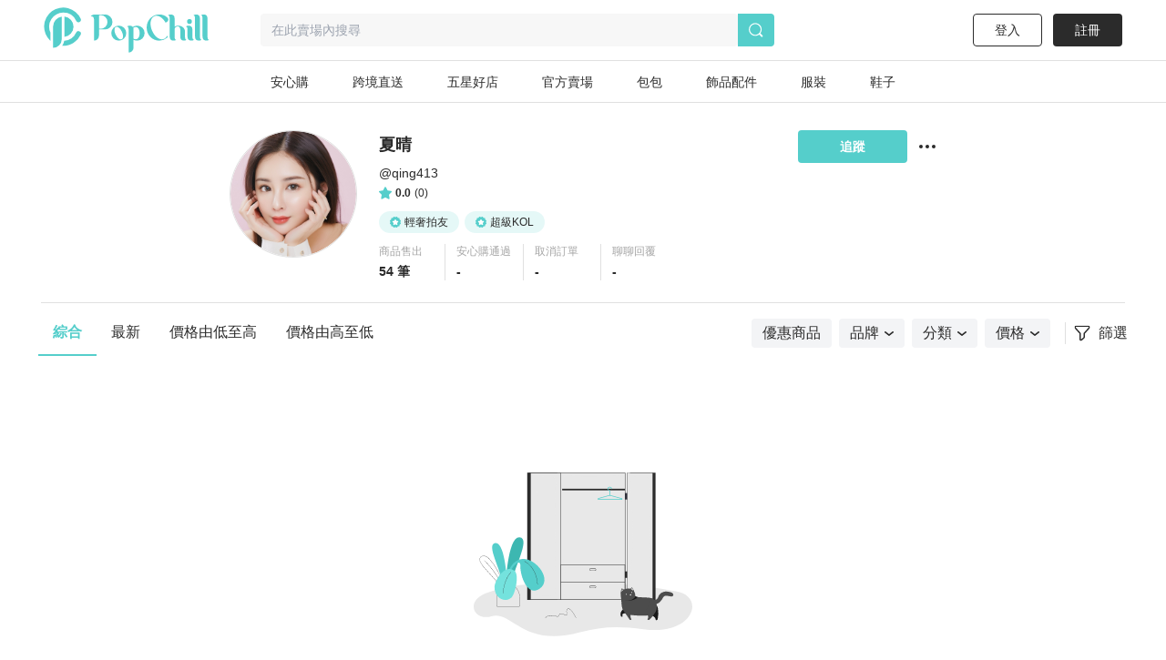

--- FILE ---
content_type: application/javascript; charset=UTF-8
request_url: https://www.popchill.com/_next/static/chunks/pages/user/%5Busername%5D-cc1dd130e60e223b.js
body_size: 2749
content:
(self.webpackChunk_N_E=self.webpackChunk_N_E||[]).push([[6293,4125],{10796:function(e,t,n){(window.__NEXT_P=window.__NEXT_P||[]).push(["/user/[username]",function(){return n(8715)}])},15363:function(e,t,n){"use strict";var a=n(85893),r=function(e){var t=e.className;return(0,a.jsx)("svg",{xmlns:"http://www.w3.org/2000/svg",width:24,height:24,className:void 0===t?"":t,children:(0,a.jsxs)("g",{"data-name":"Group 2833",children:[(0,a.jsx)("path",{"data-name":"Rectangle 35",fill:"none",d:"M0 0h24v24H0z"}),(0,a.jsx)("path",{"data-name":"Path 119",d:"m13.766 12 6.616-6.617a1.25 1.25 0 0 0-1.768-1.767l-6.616 6.616-6.614-6.616a1.25 1.25 0 0 0-1.768 1.767L10.233 12l-6.617 6.616a1.25 1.25 0 1 0 1.768 1.767L12 13.765l6.616 6.616a1.25 1.25 0 0 0 1.768-1.767Z",fill:"currentColor"})]})})};t.Z=r},8715:function(e,t,n){"use strict";n.r(t),n.d(t,{__N_SSP:function(){return h}});var a=n(85893),r=n(11163),i=n(16331),o=n(6002),s=n(24686),l=n(74125),c=n(67294),u=function(e){var t=e.userProfile,n=e.coverBanner,u=e.isWeb,h=e.apiData,p=e.initialData,d=(0,r.useRouter)();return(0,c.useEffect)(function(){sessionStorage&&sessionStorage.setItem("searchUserID",t.id.toString())},[]),(0,a.jsxs)(s.Z,{showDownloadAppButton:!u,children:[(0,a.jsx)(o.Z,{title:"".concat(t.display_name,"(@").concat(t.username,") 的賣場"),description:t.bio?t.bio:void 0,url:"".concat("https://www.popchill.com","/").concat(d.locale,"/user/").concat(t.username),ogImgUrl:"".concat(t.image)}),(0,a.jsx)(l.default,{banners:n}),(0,a.jsx)(i.n,{userId:t.id,isWeb:u,apiData:h,initialData:p})]})},h=!0;t.default=u},74125:function(e,t,n){"use strict";n.r(t);var a=n(85893),r=n(11163),i=n(15363),o=n(27484),s=n.n(o),l=n(67294),c=n(41664),u=n.n(c),h=n(7572),p=n(23631),d=function(e){var t=e.banners,n=(0,r.useRouter)(),o=(0,l.useState)(!1),c=o[0],d=o[1],g=(0,h.Z)().isLg,m="/user/[username]"===n.pathname?"/user/"+n.query.username:n.pathname;if((0,l.useEffect)(function(){if(localStorage&&t&&t.length>0){var e=localStorage.getItem("coverBanner-"+m);if(e){var n=JSON.parse(e);(n.id!==t[0].id||s()().unix()>n.expired)&&d(!0)}else t&&t.length>0?(document.body,d(!0)):d(!1)}},[t,m]),!t||0===t.length)return null;var f=function(){var e=s()().add(t[0].show_interval||24,"hours").unix();localStorage.setItem("coverBanner-"+m,JSON.stringify({id:t[0].id,expired:e})),d(!1)},x=g?400:330,j=g?485:400;return(0,a.jsx)(a.Fragment,{children:c&&(0,a.jsxs)("div",{className:"relative z-[9999] text-white",children:[(0,a.jsx)("div",{className:"opacity-75 bg-gray-900 w-full h-screen fixed top-0",onClick:function(){return f()}}),(0,a.jsxs)("div",{className:"fixed left-1/2 -translate-x-1/2 w-[330px] h-[400px] lg:w-[400px] lg:h-[485px]",children:[(0,a.jsx)("div",{className:"absolute right-0 lg:-right-8",onClick:function(){return f()},children:(0,a.jsx)(i.Z,{})}),t[0].web_link&&""!==t[0].web_link?(0,a.jsx)(u(),{href:t[0].web_link,children:(0,a.jsx)("a",{children:(0,a.jsx)("img",{src:(0,p.b)(t[0].image,Math.floor(1.5*x),Math.floor(1.5*j)),className:"object-cover w-full mt-8 rounded",alt:t[0].text||"",loading:"lazy",decoding:"async",width:x,height:j})})}):(0,a.jsx)("img",{src:(0,p.b)(t[0].image,Math.floor(1.5*x),Math.floor(1.5*j)),className:"object-cover w-full mt-8 rounded",alt:t[0].text||"",decoding:"async",width:x,height:j})]})]})})};t.default=d},6002:function(e,t,n){"use strict";var a=n(85893),r=n(9008),i=n.n(r),o=n(11163),s=n(86627),l=n(83454),c=function(e){var t=e.title,n=e.description,r=e.url,c=e.ogImgUrl,u=e.keywords,h=e.ogTitle,p=e.totalPage,d=e.titelSuffix,g=void 0===d?"｜PopChill 拍拍圈":d,m=(0,o.useRouter)(),f=m.query,x=m.locale,j=m.asPath,w=r||"".concat(l.env.NEXT_PUBLIC_SITE_URL||"https://www.popchill.com").concat(j),v=parseInt((f.page||1).toString()),_="default"!==x&&x?x:"zh-TW",y=_.toLowerCase(),b=w.replace("/"+_,""),k={title:s.n[_].title,description:s.n[_].desc,keywords:"二手衣,二手名牌,二手時尚,閒置衣物,循環時尚,永續時尚,循環經濟,衣服轉售,環保永續,環境保護",ogImgUrl:"https://images.popchill.com/site/og_img.jpg"};return(0,a.jsxs)(i(),{children:[(0,a.jsx)("title",{children:t?"".concat(t).concat(g):k.title}),(0,a.jsx)("meta",{name:"description",content:n||k.description}),(0,a.jsx)("meta",{name:"keywords",content:""!==u?u:k.keywords}),(0,a.jsx)("meta",{property:"og:site_name",content:"PopChill"}),(0,a.jsx)("meta",{property:"og:url",content:w}),(0,a.jsx)("meta",{property:"og:locale",content:"zh_TW"}),(0,a.jsx)("meta",{property:"og:type",content:"website"}),(0,a.jsx)("meta",{property:"og:title",content:"".concat(h||t).concat(g)}),(0,a.jsx)("meta",{property:"og:description",content:n||k.description}),(0,a.jsx)("meta",{property:"og:image",content:c||k.ogImgUrl}),(0,a.jsx)("meta",{property:"og:image:type",content:"image/jpg"}),(0,a.jsx)("link",{rel:"canonical",href:w}),p&&v-1>0&&(0,a.jsx)("link",{rel:"prev",href:"".concat(w,"?page=").concat(v-1)}),p&&v+1<=p&&(0,a.jsx)("link",{rel:"next",href:"".concat(w,"?page=").concat(v+1)}),(0,a.jsx)("meta",{httpEquiv:"content-language",content:y}),(0,a.jsx)("link",{rel:"alternate",href:b,hrefLang:"x-default"}),["zh-HK","zh-TW","zh-MO"].map(function(e,t){return(0,a.jsx)("link",{rel:"alternate",href:w.replace(_,e),hrefLang:e},t)})]})};t.Z=c},86627:function(e,t,n){"use strict";n.d(t,{n:function(){return a}});var a={"zh-TW":{title:"PopChill 拍拍圈 | 二手精品 二手包 正品買賣平台",desc:"PopChill 拍拍圈是亞洲領先的二手精品、二手包買賣平台，各種二手包、香奈兒 Chanel、LV(Louis Vuitton)、愛馬仕 Herm\xe8s、個人賣家、專業二手店、海外賣家、Vintage 古董精品包等應有盡有，可以一站查找 10 萬件國際二手名牌精品。賣家可以免費上架，商品鑑定後才出貨，確保 100% 為正品，首創業界 90 天正品疑慮退貨保障。"},"zh-HK":{title:"PopChill 拍拍圈 | 二手名牌包 二手 名牌 手袋 正貨買賣平台",desc:"PopChill 拍拍圈是亞洲領先的二手名牌、名牌手袋買賣平台，各種名牌 Chanel、LV (Louis Vuitton)、Herm\xe8s，代購、二手店、個人賣家、海外賣家、Vintage 中古手袋等應有盡有，可以一站查看 10 萬件國際二手名牌。賣家免費上架，商品免費鑑定後出貨，確保 100% 正貨正品真貨，首創業界90懷疑仍品正貨保障。"},"zh-MO":{title:"PopChill 拍拍圈 | 二手名牌包 二手 名牌 手袋 正貨買賣平台",desc:"PopChill 拍拍圈是亞洲領先的二手名牌、名牌手袋買賣平台，各種名牌 Chanel、LV (Louis Vuitton)、Herm\xe8s，代購、二手店、個人賣家、海外賣家、Vintage 中古手袋等應有盡有，可以一站查看 10 萬件國際二手名牌。賣家免費上架，商品免費鑑定後出貨，確保 100% 正貨正品真貨，首創業界90懷疑仍品正貨保障。"}}}},function(e){e.O(0,[2482,2840,7276,9412,2942,1533,7638,3774,5763,9386,5906,8547,3880,538,5030,5357,4328,6331,9774,2888,179],function(){return e(e.s=10796)}),_N_E=e.O()}]);

--- FILE ---
content_type: application/javascript; charset=UTF-8
request_url: https://www.popchill.com/_next/static/chunks/3880-2110b45e1c9e0d31.js
body_size: 3581
content:
"use strict";(self.webpackChunk_N_E=self.webpackChunk_N_E||[]).push([[3880],{69272:function(e,t,r){r.d(t,{L:function(){return c}});var l=r(47568),s=r(97582);r(88767);var a,n=r(21420),i=r(45213),c=(a=(0,l.Z)(function(e,t,r){var l,a;return(0,s.__generator)(this,function(s){switch(s.label){case 0:return s.trys.push([0,2,,3]),[4,(0,n.ZP)({queryKey:i.FM.forgeUpdateProductStatus(),options:{method:"post",url:"/updateProductStatus",data:{no:t,status:r},headers:{"X-POP-ID":e}}})];case 1:return[2,"number"==typeof(l=s.sent())?null:l.data];case 2:return[2,Promise.reject(s.sent())];case 3:return[2]}})}),function(e,t,r){return a.apply(this,arguments)})},72548:function(e,t,r){var l=r(85893),s=r(94732),a=function(e){var t=e.isOpen,r=e.onToggle,a=e.children,n=e.layoutInfo,i=e.action,c=e.backPanelHandle,o=e.className,d=e.headerEl,u=e.isPure,x=e.pureClassName,m=function(){r("")};return(0,l.jsxs)(s.u_,{isOpen:t,isPure:u,headerEl:null!=d?d:(0,l.jsx)(s.xB,{onClose:m,action:i,backPanelHandle:c}),pureClassName:void 0===x?"top-1/2 -translate-y-1/2 animate-fade-in-down":x,onClose:m,className:void 0===o?"lg:w-[530px] lg:h-[550px] lg:overflow-y-scroll":o,children:[n&&(0,l.jsx)("div",{className:"mt-[6px] text-center leading-[29px] text-[21px] font-bold",children:n.title}),a]})};t.Z=a},24618:function(e,t,r){r.d(t,{Z:function(){return b}});var l=r(828),s=r(85893),a=r(67294),n=r(57183),i=r(41664),c=r.n(i),o=r(11163),d=r(7572),u=r(45529),x=r(93189),m=r(48043),p=r(2804),h=r(26042),g=r(69396),v=r(99534),f=function(e){var t=e.width,r=e.height,l=(0,v.Z)(e,["width","height"]);return(0,s.jsxs)("svg",(0,g.Z)((0,h.Z)({style:{width:void 0===t?"100%":t,height:void 0===r?"100%":r}},l),{width:"14",height:"15",viewBox:"0 0 14 15",fill:"none",xmlns:"http://www.w3.org/2000/svg",children:[(0,s.jsxs)("g",{clipPath:"url(#clip0_13119_19359)",children:[(0,s.jsx)("path",{d:"M13.5967 6.61523C13.8223 6.61523 14 6.43066 14 6.20508V3.49805C14 2.94434 13.5488 2.5 13.002 2.5H0.998047C0.451172 2.5 0 2.95117 0 3.49805V6.20508C0 6.43066 0.198242 6.61523 0.423828 6.61523C0.977539 6.61523 1.42871 7.06641 1.42871 7.62012C1.42871 8.17383 0.977539 8.625 0.485352 8.625C0.239258 8.58398 0.00683594 8.78223 0.00683594 9.02832V11.7354C0.00683594 12.2891 0.458008 12.7334 1.00488 12.7334H13.0088C13.5625 12.7334 14.0068 12.2822 14.0068 11.7354V9.02832C14.0068 8.80273 13.8223 8.61816 13.6035 8.61816C13.0566 8.61816 12.6123 8.16016 12.6123 7.62012C12.6123 7.08008 13.0566 6.62207 13.6035 6.62207L13.5967 6.61523ZM13.1797 9.39063V11.7354C13.1797 11.8379 13.0977 11.9131 13.002 11.9131H5.53027C5.53027 11.9131 5.54395 11.8721 5.54395 11.8516V10.4844C5.54395 10.2588 5.35938 10.0742 5.13379 10.0742C4.9082 10.0742 4.72363 10.2588 4.72363 10.4844V11.8516C4.72363 11.8516 4.73047 11.8926 4.7373 11.9131H0.998047C0.895508 11.9131 0.820313 11.8311 0.820313 11.7354V9.39746C1.63379 9.21289 2.24902 8.48828 2.24902 7.62012C2.24902 6.75195 1.64063 6.02734 0.820313 5.84277V3.49805C0.820313 3.39551 0.902344 3.32031 0.998047 3.32031H4.73047C4.73047 3.32031 4.7168 3.36133 4.7168 3.38184V4.74902C4.7168 4.97461 4.90137 5.15918 5.12695 5.15918C5.35254 5.15918 5.53711 4.97461 5.53711 4.74902V3.38184C5.53711 3.38184 5.53027 3.34082 5.52344 3.32031H12.9951C13.0977 3.32031 13.1729 3.40234 13.1729 3.49805V5.84277C12.373 6.03418 11.7715 6.75879 11.7715 7.61328C11.7715 8.46777 12.373 9.19238 13.1729 9.38379L13.1797 9.39063Z",fill:"#E0A100"}),(0,s.jsx)("path",{d:"M5.13379 6.25293C4.9082 6.25293 4.72363 6.4375 4.72363 6.66309V8.57715C4.72363 8.80274 4.9082 8.9873 5.13379 8.9873C5.35938 8.9873 5.54395 8.80274 5.54395 8.57715V6.66309C5.54395 6.4375 5.35938 6.25293 5.13379 6.25293Z",fill:"#E0A100"})]}),(0,s.jsx)("defs",{children:(0,s.jsx)("clipPath",{id:"clip0_13119_19359",children:(0,s.jsx)("rect",{width:"14",height:"10.2334",fill:"white",transform:"translate(0 2.5)"})})})]}))},w=r(58547),b=function(e){var t=e.product,r=e.ga,i=e.className,h=e.style,g=e.imageClassName,v=(0,o.useRouter)(),b=(0,d.Z)().isLg,j=(0,p.sJ)(m.K),_=(0,a.useRef)(null),C=(0,a.useState)(!1),N=C[0],y=C[1];if((0,a.useEffect)(function(){var e=_.current;if(e){var t=new IntersectionObserver(function(e){y((0,l.Z)(e,1)[0].isIntersecting)},{root:null,rootMargin:"0px 0px",threshold:.1});return t.observe(e),function(){return t.disconnect()}}},[]),!t)return null;var k=v.query&&"1"===v.query.inapp,Z=t.tag&&t.tag.length>0?t.tag.slice(0,2):[],P=t.product_no||t.no||0,V=(["/","/category/[categoryId]","/brand/[brandId]","/style/[styleId]","/tag/[tagIdOrName]","/search","/collection/[collectionId]"].includes(v.pathname)||"/user/[username]"===v.pathname)&&!k;return(0,s.jsxs)("div",{ref:_,className:"flex-shrink-0 relative ".concat(void 0===i?"":i," "),children:[V&&(0,s.jsx)("div",{className:" absolute right-0 z-10 top-[46.7vw] lg:top-[13.965rem] cursor-pointer",children:(0,s.jsx)(x.Z,{productNo:P,initialIsSaved:j.productSavedList.includes(P)})}),(0,s.jsx)(c(),{href:"/product/".concat(P),children:(0,s.jsxs)("a",{id:P.toString(),onClick:function(){sessionStorage.setItem("scrollPosition",window.scrollY.toString()),r&&u.sendGA4Event(r.action,r.params)},style:void 0===h?{}:h,target:b?"_blank":"_self",rel:"noreferrer",children:[(0,s.jsxs)("div",{className:"rounded overflow-hidden relative",children:[t.video?N?(0,s.jsx)(w.Z,{src:t.video.base_url+t.video.id+"/sd_"+t.video.filename,poster:t.video.base_url+t.video.id+"/"+t.video.cover,cover:t.video.base_url+t.video.id+"/"+t.video.cover,className:"".concat(null!=g?g:""," w-[45.067vw] lg:w-[216px] lg:h-[216px] h-[45.067vw] object-cover object-center")}):(0,s.jsx)("video",{poster:t.video.base_url+t.video.id+"/"+t.video.cover,muted:!0,playsInline:!0,className:"".concat(null!=g?g:""," w-[45.067vw] lg:w-[216px] lg:h-[216px] h-[45.067vw] object-cover object-center")}):(0,s.jsx)("img",{src:t.image,alt:t.title,className:"".concat(null!=g?g:""," w-[45.067vw] lg:w-[216px] h-[45.067vw] lg:h-[216px] image_placeholder object-cover object-center"),loading:"lazy",decoding:"async"}),t.image_tag_top_left&&(0,s.jsx)("div",{style:{backgroundColor:t.image_tag_top_left.background_color},className:"absolute top-2 left-2 text-xs lg:text-sm px-1.5 py-0.5  text-center text-white z-9 flex items-center rounded",children:t.image_tag_top_left.text}),t.price_reduction&&(0,s.jsx)("div",{className:"absolute bottom-0 right-0 text-sm px-2 py-1 bg-black/50 text-center text-white z-9 flex items-center rounded",children:(0,s.jsx)("div",{className:"flex-1",children:t.price_reduction})}),"sold_out"===t.status&&!t.mask&&(0,s.jsx)("div",{className:"absolute top-0 bg-[#000] bg-opacity-50 text-center text-white z-10 flex items-center rounded lg:text-[1.375rem] w-full h-full",children:(0,s.jsx)("div",{className:"flex-1",children:"已售出"})}),t.mask&&(0,s.jsx)("div",{className:"absolute top-0 bg-[#000] bg-opacity-50 text-center text-white z-10 flex items-center rounded lg:text-[1.375rem] w-full h-full",children:(0,s.jsx)("div",{className:"flex-1",children:t.mask})})]}),(0,s.jsx)("div",{className:"w-full text-sm font-semibold mt-1.5 h-5 lg:text-base lg:h-[22px] relative",children:t.brand_name&&(0,s.jsx)("h3",{className:"w-full truncate pr-4 lg:pr-7",children:t.brand_name})}),(0,s.jsx)("h2",{className:"w-full h-[2.125rem] text-xs truncate line-clamp-2 break-all whitespace-normal mt-1.5 lg:text-sm lg:h-[40px]",children:t.title}),(0,s.jsxs)("div",{className:"mt-1.5 lg:py-1",children:[(0,s.jsx)("div",{className:"font-bold lg:text-xl-extra",children:(0,n.fm)(t.price,t.currency)}),(0,s.jsx)("div",{className:" lg:h-[21px] h-[5.6vw] ",children:t.coupon_tag&&(0,s.jsxs)("div",{className:"bg-[#FFF8DD] lg:h-[17px] h-[4.533vw] flex py-0.5 px-1.5 text-xs text-[#E0A100] items-center w-fit rounded",children:[(0,s.jsx)(f,{className:"mr-1",width:"14"}),(0,s.jsx)("div",{children:t.coupon_tag})]})})]}),(0,s.jsxs)("div",{className:"text-xs mt-1.5 h-[1.313rem] flex lg:text-[13px]",children:[Z.map(function(e,t){return(0,s.jsx)("span",{className:"inline-block text-primary border border-[#AAE6E5] rounded mr-1.5 px-1.5 py-0.5 flex-shrink-0",children:e},t)}),t.tag&&t.tag.length>2&&(0,s.jsx)("span",{className:"inline-block text-primary border border-[#AAE6E5] rounded mr-1.5 px-1.5 py-0.5 truncate flex-shrink-0",children:t.tag[2]})]})]})})]})}},67334:function(e,t,r){var l=r(26042),s=r(69396),a=r(85893),n=r(67294),i=r(24618),c=n.memo(function(e){var t=e.ga,r=e.products,n=e.className;if(!r||0===r.length)return null;var c=t.params.items&&Array.isArray(t.params.items)?t.params.items:[];return(0,a.jsx)("div",{className:"flex flex-wrap lg:w-[1221px] px-1.5 pt-3 lg:px-0 lg:pb-3 lg:pt-0 w-full ".concat(void 0===n?"":n," "),children:r.map(function(e,r){var n,o,d;return(0,a.jsx)(i.Z,{product:e,className:"w-[45.067vw] lg:w-[216px] lg:mx-3.5 lg:my-3 mb-6 mx-1.5",ga:{action:t.action,params:(0,s.Z)((0,l.Z)({},t.params),{version:null!==(n=e.recommendation_version)&&void 0!==n?n:"",items:c.concat({item_id:e.product_no||"",item_name:e.title.substring(0,100),index:r})})}},null!==(d=null!==(o=e.product_no)&&void 0!==o?o:e.no)&&void 0!==d?d:r)})})});c.displayName="ProductsListBasic",t.Z=c}}]);